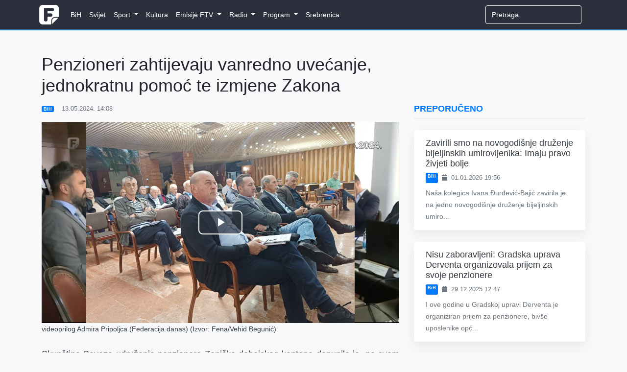

--- FILE ---
content_type: text/html; charset=UTF-8
request_url: https://federalna.ba/penzioneri-zahtijevaju-vanredno-uvecanje-jednokratnu-pomoc-te-izmjene-zakona-pzvng
body_size: 11532
content:
<!DOCTYPE html>
<html lang="en">
<head>
    <meta charset="utf-8">
    <meta http-equiv="X-UA-Compatible" content="IE=edge">
    <meta name="viewport" content="width=device-width, initial-scale=1">
    <meta name="keywords" content="Dnevnik, ftv, federalna, federalnaTV, federalna.ba, emisije, vijesti, BiH">
    <meta name="description" content="Svjetske norme ukazuju da bi trebalo barem tri radnika da zarađuju penzije, kako bi one bile dostojne.">

    <!-- CSRF Token -->
    <meta name="csrf-token" content="YNu07KwJw1HjBPGZqYFuLV7TqHKv2I60djfgaF3J">

        <meta property="og:url" content="https://federalna.ba/penzioneri-zahtijevaju-vanredno-uvecanje-jednokratnu-pomoc-te-izmjene-zakona-pzvng">
    <meta property="og:title" content="Penzioneri zahtijevaju vanredno uvećanje, jednokratnu pomoć te izmjene Zakona">
    <meta property="og:site_name" content="Federalna">
    <meta property="og:description" content="Svjetske norme ukazuju da bi trebalo barem tri radnika da zarađuju penzije, kako bi one bile dostojne.">
    <meta property="og:image" content="https://media.federalna.ba/storage/Anisa/2024/Maj/13.5.2024/penzioneri-1715602013.jpg">

    <link rel="shortcut icon" href="/images/favicon.ico">

    <title>Penzioneri zahtijevaju vanredno uvećanje, jednokratnu pomoć te izmjene Zakona</title>

    <link rel="stylesheet" href="/css/home.css?id=27010c56dd9e486980a1">
    <link rel="stylesheet" href="/css/themes/gray-theme.css?id=016e004f62cbaa162f50">

    <!-- Scripts -->
    <script>
        window.Language = 'bs';

        window.Laravel = {"csrfToken":"YNu07KwJw1HjBPGZqYFuLV7TqHKv2I60djfgaF3J"}    </script>
	
	          <!--    {{site-name}}   -->
<script type="text/javascript">
/* <![CDATA[ */
(function() {
  window.dm=window.dm||{AjaxData:[]};
  window.dm.AjaxEvent=function(et,d,ssid,ad){
    dm.AjaxData.push({et:et,d:d,ssid:ssid,ad:ad});
    if(typeof window.DotMetricsObj != 'undefined') {DotMetricsObj.onAjaxDataUpdate();}
  };
  var d=document,
  h=d.getElementsByTagName('head')[0],
  s=d.createElement('script');
  s.type='text/javascript';
  s.async=true;
  s.src='https://script.dotmetrics.net/door.js?id=16267';
  h.appendChild(s);
}());
/* ]]> */
</script>
     
	<script async src="https://pagead2.googlesyndication.com/pagead/js/adsbygoogle.js?client=ca-pub-1350178552617311" crossorigin="anonymous"></script>
    <style>
.sidebar-content {
    width: 100%;
    transition: margin-top 0.3s ease;
    opacity: 0;
}

.sidebar-content.visible {
    opacity: 1;
}

@media (max-width: 991.98px) {
    .sidebar-content {
        margin-top: 0 !important;
        opacity: 1 !important;
    }
}
</style>
</head>
<body>
    <div id="fb-root"></div>

<script>
    (function(d, s, id) {
        let js, fjs = d.getElementsByTagName(s)[0];
        if (d.getElementById(id)) return;
        js = d.createElement(s); js.id = id;
        js.src = 'https://connect.facebook.net/en_US/sdk.js#xfbml=1&version=v3.0';
        fjs.parentNode.insertBefore(js, fjs);
    }(document, 'script', 'facebook-jssdk'));
</script>
    <div id="app">
        <nav class="navbar navbar-expand-lg navbar-dark">
    <div class="container">
        <a class="navbar-brand" href="https://federalna.ba">
            <img width="40px" data-src="/images/logo.png" src="/images/logo.png" alt="RTV Logo" class="logo"/>
        </a>

        <button
            class="navbar-toggler"
            type="button"
            data-toggle="collapse"
            data-target="#app-navbar-collapse"
            aria-expanded="false"
            aria-label="Toggle navigation"
        >
            <i class="fas fa-bars"></i>
        </button>

        <div class="collapse navbar-collapse" id="app-navbar-collapse">
            <home-nav :nav_items="[{&quot;id&quot;:13,&quot;parent_id&quot;:null,&quot;category_id&quot;:16,&quot;name&quot;:&quot;BiH&quot;,&quot;url&quot;:&quot;https:\/\/federalna.ba\/category\/bih&quot;,&quot;ordinal_number&quot;:1,&quot;children&quot;:[]},{&quot;id&quot;:14,&quot;parent_id&quot;:null,&quot;category_id&quot;:15,&quot;name&quot;:&quot;Svijet&quot;,&quot;url&quot;:&quot;https:\/\/federalna.ba\/category\/svijet&quot;,&quot;ordinal_number&quot;:2,&quot;children&quot;:[]},{&quot;id&quot;:7,&quot;parent_id&quot;:null,&quot;category_id&quot;:19,&quot;name&quot;:&quot;Sport&quot;,&quot;url&quot;:&quot;https:\/\/federalna.ba\/category\/sport&quot;,&quot;ordinal_number&quot;:3,&quot;children&quot;:[{&quot;id&quot;:18,&quot;parent_id&quot;:7,&quot;category_id&quot;:27,&quot;name&quot;:&quot;Fudbal&quot;,&quot;url&quot;:&quot;https:\/\/federalna.ba\/category\/sport\/fudbal&quot;,&quot;ordinal_number&quot;:1,&quot;children&quot;:[]},{&quot;id&quot;:19,&quot;parent_id&quot;:7,&quot;category_id&quot;:34,&quot;name&quot;:&quot;Ko\u0161arka&quot;,&quot;url&quot;:&quot;https:\/\/federalna.ba\/category\/sport\/kosarka&quot;,&quot;ordinal_number&quot;:2,&quot;children&quot;:[]},{&quot;id&quot;:20,&quot;parent_id&quot;:7,&quot;category_id&quot;:35,&quot;name&quot;:&quot;Rukomet&quot;,&quot;url&quot;:&quot;https:\/\/federalna.ba\/category\/sport\/rukomet&quot;,&quot;ordinal_number&quot;:2,&quot;children&quot;:[]},{&quot;id&quot;:21,&quot;parent_id&quot;:7,&quot;category_id&quot;:36,&quot;name&quot;:&quot;Tenis&quot;,&quot;url&quot;:&quot;https:\/\/federalna.ba\/category\/sport\/tenis&quot;,&quot;ordinal_number&quot;:3,&quot;children&quot;:[]},{&quot;id&quot;:25,&quot;parent_id&quot;:7,&quot;category_id&quot;:40,&quot;name&quot;:&quot;Ostali sportovi&quot;,&quot;url&quot;:&quot;https:\/\/federalna.ba\/category\/sport\/ostali-sportovi&quot;,&quot;ordinal_number&quot;:5,&quot;children&quot;:[]}]},{&quot;id&quot;:101,&quot;parent_id&quot;:null,&quot;category_id&quot;:17,&quot;name&quot;:&quot;Kultura&quot;,&quot;url&quot;:&quot;https:\/\/federalna.ba\/category\/kultura&quot;,&quot;ordinal_number&quot;:4,&quot;children&quot;:[]},{&quot;id&quot;:85,&quot;parent_id&quot;:null,&quot;category_id&quot;:18,&quot;name&quot;:&quot;Emisije FTV&quot;,&quot;url&quot;:&quot;https:\/\/www.federalna.ba\/category\/emisije&quot;,&quot;ordinal_number&quot;:5,&quot;children&quot;:[{&quot;id&quot;:102,&quot;parent_id&quot;:85,&quot;category_id&quot;:152,&quot;name&quot;:&quot;Art Kvart&quot;,&quot;url&quot;:&quot;https:\/\/federalna.ba\/category\/emisije\/ArtKvart&quot;,&quot;ordinal_number&quot;:1,&quot;children&quot;:[]},{&quot;id&quot;:103,&quot;parent_id&quot;:85,&quot;category_id&quot;:150,&quot;name&quot;:&quot;Blitzkultura&quot;,&quot;url&quot;:&quot;https:\/\/federalna.ba\/category\/emisije\/Blitzkultura&quot;,&quot;ordinal_number&quot;:2,&quot;children&quot;:[]},{&quot;id&quot;:104,&quot;parent_id&quot;:85,&quot;category_id&quot;:169,&quot;name&quot;:&quot;Bookstan&quot;,&quot;url&quot;:&quot;https:\/\/federalna.ba\/category\/emisije\/Bookstan&quot;,&quot;ordinal_number&quot;:3,&quot;children&quot;:[]},{&quot;id&quot;:105,&quot;parent_id&quot;:85,&quot;category_id&quot;:33,&quot;name&quot;:&quot;Dnevnik&quot;,&quot;url&quot;:&quot;https:\/\/federalna.ba\/category\/emisije\/dnevnik-ftv&quot;,&quot;ordinal_number&quot;:4,&quot;children&quot;:[]},{&quot;id&quot;:106,&quot;parent_id&quot;:85,&quot;category_id&quot;:32,&quot;name&quot;:&quot;Dnevnik D&quot;,&quot;url&quot;:&quot;https:\/\/federalna.ba\/category\/emisije\/dnevnik-d&quot;,&quot;ordinal_number&quot;:5,&quot;children&quot;:[]},{&quot;id&quot;:134,&quot;parent_id&quot;:85,&quot;category_id&quot;:161,&quot;name&quot;:&quot;Dobro jutro, BiH!&quot;,&quot;url&quot;:&quot;https:\/\/federalna.ba\/category\/dobrojutro&quot;,&quot;ordinal_number&quot;:6,&quot;children&quot;:[]},{&quot;id&quot;:107,&quot;parent_id&quot;:85,&quot;category_id&quot;:65,&quot;name&quot;:&quot;Dokumentarni program&quot;,&quot;url&quot;:&quot;https:\/\/federalna.ba\/category\/emisije\/dokumentarni-program&quot;,&quot;ordinal_number&quot;:7,&quot;children&quot;:[]},{&quot;id&quot;:108,&quot;parent_id&quot;:85,&quot;category_id&quot;:64,&quot;name&quot;:&quot;Federacija danas&quot;,&quot;url&quot;:&quot;https:\/\/federalna.ba\/category\/emisije\/federacija_danas&quot;,&quot;ordinal_number&quot;:8,&quot;children&quot;:[]},{&quot;id&quot;:109,&quot;parent_id&quot;:85,&quot;category_id&quot;:172,&quot;name&quot;:&quot;FTVinjeta&quot;,&quot;url&quot;:&quot;https:\/\/federalna.ba\/category\/emisije\/ftvinjeta&quot;,&quot;ordinal_number&quot;:9,&quot;children&quot;:[]},{&quot;id&quot;:110,&quot;parent_id&quot;:85,&quot;category_id&quot;:164,&quot;name&quot;:&quot;Hit jutra&quot;,&quot;url&quot;:&quot;https:\/\/federalna.ba\/category\/emisije\/hit jutra&quot;,&quot;ordinal_number&quot;:10,&quot;children&quot;:[]},{&quot;id&quot;:138,&quot;parent_id&quot;:85,&quot;category_id&quot;:253,&quot;name&quot;:&quot;In Music Puls&quot;,&quot;url&quot;:&quot;https:\/\/federalna.ba\/category\/emisije\/In-Music-Puls&quot;,&quot;ordinal_number&quot;:11,&quot;children&quot;:[]},{&quot;id&quot;:137,&quot;parent_id&quot;:85,&quot;category_id&quot;:254,&quot;name&quot;:&quot;Kuglanje&quot;,&quot;url&quot;:&quot;https:\/\/federalna.ba\/category\/emisije\/Kuglanje&quot;,&quot;ordinal_number&quot;:12,&quot;children&quot;:[]},{&quot;id&quot;:111,&quot;parent_id&quot;:85,&quot;category_id&quot;:149,&quot;name&quot;:&quot;Lovci na blago&quot;,&quot;url&quot;:&quot;https:\/\/federalna.ba\/category\/emisije\/Lovci na blago&quot;,&quot;ordinal_number&quot;:13,&quot;children&quot;:[]},{&quot;id&quot;:112,&quot;parent_id&quot;:85,&quot;category_id&quot;:189,&quot;name&quot;:&quot;Ljeto na Federalnoj&quot;,&quot;url&quot;:&quot;https:\/\/federalna.ba\/category\/emisije\/ljeto-na-federalnoj&quot;,&quot;ordinal_number&quot;:14,&quot;children&quot;:[]},{&quot;id&quot;:139,&quot;parent_id&quot;:85,&quot;category_id&quot;:256,&quot;name&quot;:&quot;Medijska i informacijska pismenost&quot;,&quot;url&quot;:&quot;https:\/\/federalna.ba\/category\/emisije\/medijska-i-informacijska-pismenost&quot;,&quot;ordinal_number&quot;:15,&quot;children&quot;:[]},{&quot;id&quot;:135,&quot;parent_id&quot;:85,&quot;category_id&quot;:251,&quot;name&quot;:&quot;Mimara&quot;,&quot;url&quot;:&quot;https:\/\/federalna.ba\/category\/emisije\/mimara&quot;,&quot;ordinal_number&quot;:16,&quot;children&quot;:[]},{&quot;id&quot;:113,&quot;parent_id&quot;:85,&quot;category_id&quot;:133,&quot;name&quot;:&quot;Minka Show&quot;,&quot;url&quot;:&quot;https:\/\/federalna.ba\/category\/emisije\/Minka-Show&quot;,&quot;ordinal_number&quot;:17,&quot;children&quot;:[]},{&quot;id&quot;:114,&quot;parent_id&quot;:85,&quot;category_id&quot;:66,&quot;name&quot;:&quot;Mozaik religija&quot;,&quot;url&quot;:&quot;https:\/\/federalna.ba\/category\/emisije\/mozaik-religija&quot;,&quot;ordinal_number&quot;:17,&quot;children&quot;:[]},{&quot;id&quot;:115,&quot;parent_id&quot;:85,&quot;category_id&quot;:31,&quot;name&quot;:&quot;Mre\u017ea&quot;,&quot;url&quot;:&quot;https:\/\/federalna.ba\/category\/emisije\/mreza&quot;,&quot;ordinal_number&quot;:18,&quot;children&quot;:[]},{&quot;id&quot;:116,&quot;parent_id&quot;:85,&quot;category_id&quot;:145,&quot;name&quot;:&quot;Na\u0111i prona\u0111i&quot;,&quot;url&quot;:&quot;https:\/\/federalna.ba\/category\/emisije\/nadji-pronadji&quot;,&quot;ordinal_number&quot;:19,&quot;children&quot;:[]},{&quot;id&quot;:136,&quot;parent_id&quot;:85,&quot;category_id&quot;:252,&quot;name&quot;:&quot;Nedjeljno popodne&quot;,&quot;url&quot;:&quot;https:\/\/federalna.ba\/category\/emisije\/nedjeljno-popodne&quot;,&quot;ordinal_number&quot;:20,&quot;children&quot;:[]},{&quot;id&quot;:117,&quot;parent_id&quot;:85,&quot;category_id&quot;:81,&quot;name&quot;:&quot;Neprovjereno&quot;,&quot;url&quot;:&quot;https:\/\/federalna.ba\/category\/emisije\/neprovjereno&quot;,&quot;ordinal_number&quot;:21,&quot;children&quot;:[]},{&quot;id&quot;:118,&quot;parent_id&quot;:85,&quot;category_id&quot;:null,&quot;name&quot;:&quot;Novogodi\u0161nji program&quot;,&quot;url&quot;:&quot;https:\/\/federalna.ba\/category\/emisije\/novogodisnji-program&quot;,&quot;ordinal_number&quot;:22,&quot;children&quot;:[]},{&quot;id&quot;:119,&quot;parent_id&quot;:85,&quot;category_id&quot;:250,&quot;name&quot;:&quot;No\u0107 Oscara&quot;,&quot;url&quot;:&quot;https:\/\/federalna.ba\/category\/emisije\/noc-oscara&quot;,&quot;ordinal_number&quot;:23,&quot;children&quot;:[]},{&quot;id&quot;:120,&quot;parent_id&quot;:85,&quot;category_id&quot;:30,&quot;name&quot;:&quot;Odgovorite ljudima&quot;,&quot;url&quot;:&quot;https:\/\/federalna.ba\/category\/emisije\/odgovorite-ljudima&quot;,&quot;ordinal_number&quot;:24,&quot;children&quot;:[]},{&quot;id&quot;:121,&quot;parent_id&quot;:85,&quot;category_id&quot;:190,&quot;name&quot;:&quot;Parlament&quot;,&quot;url&quot;:&quot;https:\/\/federalna.ba\/category\/emisije\/Parlament&quot;,&quot;ordinal_number&quot;:25,&quot;children&quot;:[]},{&quot;id&quot;:122,&quot;parent_id&quot;:85,&quot;category_id&quot;:143,&quot;name&quot;:&quot;Plenum&quot;,&quot;url&quot;:&quot;https:\/\/federalna.ba\/category\/emisije\/plenum&quot;,&quot;ordinal_number&quot;:26,&quot;children&quot;:[]},{&quot;id&quot;:123,&quot;parent_id&quot;:85,&quot;category_id&quot;:139,&quot;name&quot;:&quot;Prete\u017eno vedro&quot;,&quot;url&quot;:&quot;https:\/\/federalna.ba\/category\/emisije\/pretezno-vedro&quot;,&quot;ordinal_number&quot;:27,&quot;children&quot;:[]},{&quot;id&quot;:124,&quot;parent_id&quot;:85,&quot;category_id&quot;:147,&quot;name&quot;:&quot;Put ka EU&quot;,&quot;url&quot;:&quot;https:\/\/federalna.ba\/category\/emisije\/put-ka-eu&quot;,&quot;ordinal_number&quot;:28,&quot;children&quot;:[]},{&quot;id&quot;:125,&quot;parent_id&quot;:85,&quot;category_id&quot;:155,&quot;name&quot;:&quot;Rezime&quot;,&quot;url&quot;:&quot;https:\/\/federalna.ba\/category\/emisije\/Rezime&quot;,&quot;ordinal_number&quot;:29,&quot;children&quot;:[]},{&quot;id&quot;:126,&quot;parent_id&quot;:85,&quot;category_id&quot;:175,&quot;name&quot;:&quot;Rezime sedmice&quot;,&quot;url&quot;:&quot;https:\/\/federalna.ba\/category\/emisije\/RezimeSedmice&quot;,&quot;ordinal_number&quot;:30,&quot;children&quot;:[]},{&quot;id&quot;:127,&quot;parent_id&quot;:85,&quot;category_id&quot;:156,&quot;name&quot;:&quot;Robin Hud&quot;,&quot;url&quot;:&quot;https:\/\/federalna.ba\/category\/emisije\/Robin-Hud&quot;,&quot;ordinal_number&quot;:31,&quot;children&quot;:[]},{&quot;id&quot;:128,&quot;parent_id&quot;:85,&quot;category_id&quot;:26,&quot;name&quot;:&quot;Sportski blok nakon Dnevnika&quot;,&quot;url&quot;:&quot;https:\/\/federalna.ba\/category\/emisije\/sport-nakon-dnevnika&quot;,&quot;ordinal_number&quot;:32,&quot;children&quot;:[]},{&quot;id&quot;:133,&quot;parent_id&quot;:85,&quot;category_id&quot;:134,&quot;name&quot;:&quot;Sportski magazin&quot;,&quot;url&quot;:&quot;https:\/\/federalna.ba\/category\/emisije\/sport-emisije&quot;,&quot;ordinal_number&quot;:33,&quot;children&quot;:[]},{&quot;id&quot;:129,&quot;parent_id&quot;:85,&quot;category_id&quot;:137,&quot;name&quot;:&quot;Svako dobro&quot;,&quot;url&quot;:&quot;https:\/\/federalna.ba\/category\/emisije\/Svako-dobro&quot;,&quot;ordinal_number&quot;:34,&quot;children&quot;:[]},{&quot;id&quot;:130,&quot;parent_id&quot;:85,&quot;category_id&quot;:138,&quot;name&quot;:&quot;Svijet&quot;,&quot;url&quot;:&quot;https:\/\/federalna.ba\/category\/emisije\/svijet-emisije&quot;,&quot;ordinal_number&quot;:35,&quot;children&quot;:[]},{&quot;id&quot;:141,&quot;parent_id&quot;:85,&quot;category_id&quot;:255,&quot;name&quot;:&quot;Tragovima poznatih ljudi&quot;,&quot;url&quot;:&quot;https:\/\/federalna.ba\/category\/emisije\/tragovima-poznatih-ljudi&quot;,&quot;ordinal_number&quot;:36,&quot;children&quot;:[]},{&quot;id&quot;:140,&quot;parent_id&quot;:85,&quot;category_id&quot;:257,&quot;name&quot;:&quot;U \u017eensko ime&quot;,&quot;url&quot;:&quot;https:\/\/federalna.ba\/category\/emisije\/u-zensko-ime&quot;,&quot;ordinal_number&quot;:37,&quot;children&quot;:[]},{&quot;id&quot;:131,&quot;parent_id&quot;:85,&quot;category_id&quot;:63,&quot;name&quot;:&quot;Zelena panorama&quot;,&quot;url&quot;:&quot;https:\/\/federalna.ba\/category\/emisije\/zelena-panorama&quot;,&quot;ordinal_number&quot;:38,&quot;children&quot;:[]},{&quot;id&quot;:132,&quot;parent_id&quot;:85,&quot;category_id&quot;:171,&quot;name&quot;:&quot;ZNZKVI&quot;,&quot;url&quot;:&quot;https:\/\/federalna.ba\/category\/emisije\/Znzkvi&quot;,&quot;ordinal_number&quot;:39,&quot;children&quot;:[]}]},{&quot;id&quot;:12,&quot;parent_id&quot;:null,&quot;category_id&quot;:20,&quot;name&quot;:&quot;Radio&quot;,&quot;url&quot;:&quot;https:\/\/federalna.ba\/category\/radio&quot;,&quot;ordinal_number&quot;:6,&quot;children&quot;:[{&quot;id&quot;:46,&quot;parent_id&quot;:12,&quot;category_id&quot;:101,&quot;name&quot;:&quot;Vijesti&quot;,&quot;url&quot;:&quot;https:\/\/federalna.ba\/category\/radio\/vijesti-federalnog-radija&quot;,&quot;ordinal_number&quot;:1,&quot;children&quot;:[{&quot;id&quot;:48,&quot;parent_id&quot;:46,&quot;category_id&quot;:103,&quot;name&quot;:&quot;Aktuelnosti&quot;,&quot;url&quot;:&quot;https:\/\/federalna.ba\/category\/radio\/aktuelnosti&quot;,&quot;ordinal_number&quot;:1}]},{&quot;id&quot;:92,&quot;parent_id&quot;:12,&quot;category_id&quot;:20,&quot;name&quot;:&quot;Emisije&quot;,&quot;url&quot;:&quot;https:\/\/www.federalna.ba\/category\/radio&quot;,&quot;ordinal_number&quot;:2,&quot;children&quot;:[{&quot;id&quot;:91,&quot;parent_id&quot;:92,&quot;category_id&quot;:105,&quot;name&quot;:&quot;Intervju na FR&quot;,&quot;url&quot;:&quot;https:\/\/www.federalna.ba\/category\/radio\/intervju-na-federalnom-radiju&quot;,&quot;ordinal_number&quot;:1},{&quot;id&quot;:47,&quot;parent_id&quot;:92,&quot;category_id&quot;:102,&quot;name&quot;:&quot;Otvoreni program&quot;,&quot;url&quot;:&quot;https:\/\/federalna.ba\/category\/radio\/otvoreni-program&quot;,&quot;ordinal_number&quot;:2},{&quot;id&quot;:93,&quot;parent_id&quot;:92,&quot;category_id&quot;:151,&quot;name&quot;:&quot;\u010citamo knjige&quot;,&quot;url&quot;:&quot;https:\/\/www.federalna.ba\/category\/radio\/citamo-knjige&quot;,&quot;ordinal_number&quot;:2}]}]},{&quot;id&quot;:10,&quot;parent_id&quot;:null,&quot;category_id&quot;:59,&quot;name&quot;:&quot;Program&quot;,&quot;url&quot;:&quot;https:\/\/federalna.ba\/category\/najave&quot;,&quot;ordinal_number&quot;:7,&quot;children&quot;:[{&quot;id&quot;:38,&quot;parent_id&quot;:10,&quot;category_id&quot;:null,&quot;name&quot;:&quot;TV program&quot;,&quot;url&quot;:&quot;https:\/\/federalna.ba\/emisije\/pregled&quot;,&quot;ordinal_number&quot;:1,&quot;children&quot;:[]},{&quot;id&quot;:40,&quot;parent_id&quot;:10,&quot;category_id&quot;:62,&quot;name&quot;:&quot;Najave&quot;,&quot;url&quot;:&quot;https:\/\/federalna.ba\/category\/najave&quot;,&quot;ordinal_number&quot;:2,&quot;children&quot;:[]}]},{&quot;id&quot;:98,&quot;parent_id&quot;:null,&quot;category_id&quot;:188,&quot;name&quot;:&quot;Srebrenica&quot;,&quot;url&quot;:&quot;https:\/\/federalna.ba\/category\/srebrenica-2025&quot;,&quot;ordinal_number&quot;:8,&quot;children&quot;:[]}]"></home-nav>

            <ul class="navbar-nav navbar-right">
                <form
                    class="form-inline my-2 my-lg-0 search"
                    role="search"
                    method="get"
                    action="https://federalna.ba/search"
                >
                  <input
                      class="form-control mr-sm-2 uzisearch"
                      type="search"
                      name="q"
                      placeholder="Pretraga" required
                  >
                </form>

                            </ul>
        </div>
    </div>
</nav>
        <div class="main">
            <div class="container">
    <div class="row">
        <div class="col-lg-8 mt-5">
            
               
                <h1 class="display-5 mb-3">
                    Penzioneri zahtijevaju vanredno uvećanje, jednokratnu pomoć te izmjene Zakona
                </h1>

                <div class="article-meta-reference">
                    <div class="mb-2 text-muted small d-flex flex-wrap align-items-center">
               <a href="https://federalna.ba/category/bih" class="badge badge-primary mr-2 text-white text-decoration-none">
            BiH
        </a>
    

    <span>
        <i class="fa fa-clock-o mr-1"></i>
        13.05.2024. 14:08
    </span>
</div>
                </div>
                
    <div class="jumbotron jumbotron-fluid mb-0 media-padding bg-light text-dark">
    <div class="container">
        <div class="row">
            <div class="col-lg-12 p-0">
                            <media :article="{&quot;id&quot;:148624,&quot;category_id&quot;:16,&quot;user_id&quot;:27,&quot;last_user_id&quot;:33,&quot;slug&quot;:&quot;penzioneri-zahtijevaju-vanredno-uvecanje-jednokratnu-pomoc-te-izmjene-zakona-pzvng&quot;,&quot;title&quot;:&quot;Penzioneri zahtijevaju vanredno uve\u0107anje, jednokratnu pomo\u0107 te izmjene Zakona&quot;,&quot;subtitle&quot;:null,&quot;content&quot;:&quot;&lt;p style=\&quot;text-align: justify;\&quot;&gt;Skup&amp;scaron;tina Saveza udru\u017eenja penzionera Zeni\u010dko-dobojskog kantona dopunila je, na svom dana&amp;scaron;njem zasjedanju u Zenici, spisak zahtjeva prema Vladi Federacije Bosne i Hercegovine, a koje \u0107e Savez udru\u017eenja penzionera FBiH razmatrati na zasjedanju prekosutra u Sarajevu.&lt;\/p&gt;\n&lt;p style=\&quot;text-align: justify;\&quot;&gt;Sjednici su, kao gosti, prisustvovali i predsjednik Saveza udru\u017eenja penzionera Red\u017eo Mehi\u0107 te Kenan Spahi\u0107, pomo\u0107nik federalnog ministra rada i socijalne politike.&lt;\/p&gt;\n&lt;p style=\&quot;text-align: justify;\&quot;&gt;- Na&amp;scaron; je zahtjev izmjena Zakona o penziono-mirovinskom osiguranju FBiH, to jeste \u010dlanova 79., 80., 140. i 147., koji su vezani za redovno i vanredno uskla\u0111ivanje penzija. Moramo lobirati i uslovljavati na izmjeni ova \u010detiri \u010dlana zakona, kako bismo do kraja godine mogli imati vanredno pove\u0107anje penzija. Ne mogli, nego moramo - ina\u010de penzioneri ne mogu \u017eivjeti. Tako\u0111er, nismo odustali od zahtjeva pove\u0107anja od 10 posto na decembarsku penziju 2023. godine. Dakle, dobili smo 6,5 posto i duguju nam jo&amp;scaron; 3,5 posto - plus &amp;scaron;to \u0107emo tra\u017eiti vanredno uve\u0107anje. Ukoliko se to ne dogodi, tra\u017eimo za ubla\u017eavanje ovog udara isplatu jednokratne pomo\u0107i- kazao je predsjednik SUP ZDK-a Mustafa Traki\u0107.&lt;\/p&gt;\n&lt;p style=\&quot;text-align: justify;\&quot;&gt;On je istakao kako \u0107e cilj ovih zakonskih izmjena biti da se najni\u017ee penzije ubudu\u0107e pove\u0107avaju s rastom prosje\u010dne pla\u0107e u FBiH i rastom potro&amp;scaron;a\u010dke korpe.&lt;\/p&gt;\n&lt;p style=\&quot;text-align: justify;\&quot;&gt;Kada je ra\u0111en aktuelni zakon 2018. godine, podsjetio je, prosje\u010dna pla\u0107a u FBiH bila je 860, a sada je ona 1.360 KM, dok je prosje\u010dna penzija 680 KM.&lt;\/p&gt;\n&lt;p style=\&quot;text-align: justify;\&quot;&gt;- Mi smo tada tra\u017eili da najni\u017ea penzija iznosi barem 60 posto prosje\u010dne pla\u0107e u FBiH. &amp;Scaron;to vidite da to nije ni 50 posto. Zbog toga smo tra\u017eili izmjene zakona - kazao je Traki\u0107.&lt;\/p&gt;\n&lt;p style=\&quot;text-align: justify;\&quot;&gt;Do usvajanja ovih izmjena, kazao je, tra\u017ee isplatu jednokratne pomo\u0107i. Tako za penzionere koji primaju do 1.000 KM, pomo\u0107 bi trebala iznositi 200, a za penzije vi&amp;scaron;e od 1.000 KM mjese\u010dne penzije pomo\u0107 bi trebala iznositi 100 KM.&lt;\/p&gt;\n&lt;p style=\&quot;text-align: justify;\&quot;&gt;Ukoliko se to ne dogodi do kraja &amp;scaron;estog mjeseca, najavio je, nekoliko stotina penzionera protestirat \u0107e pred zgradom Vlade FBiH u Sarajevu, a ukoliko se njihovim zahtjevima ne udovolji do septembra ove godine, neposredno pred izbore planiraju organizirati masovne proteste i u drugim gradovima u FBiH.&lt;\/p&gt;\n&lt;p style=\&quot;text-align: justify;\&quot;&gt;- Svjedo\u010dite da polo\u017eaj penzionera nije sjajan, odnosno daleko od toga da je sjajan. Naime, penzionere u FBiH danas mu\u010de tri osnovna problema - iznos penzije, socijalna i zdravstvena za&amp;scaron;tita. Ako poredite &amp;scaron;ta je va\u017enije, s obzirom na \u017eivotnu dob i zdravstveno stanje, va\u017enija je zdravstvena za&amp;scaron;tita - kazao je Mehi\u0107.&lt;\/p&gt;\n&lt;p style=\&quot;text-align: justify;\&quot;&gt;Problem je &amp;scaron;to je, kako je napomenuo, u me\u0111ugeneracijskom modelu isplate penzija, nepovoljan omjer zaposlenih i penzionera pa sada u FBiH penziju zara\u0111uje tek 1,2 radnika.&lt;\/p&gt;\n&lt;p style=\&quot;text-align: justify;\&quot;&gt;Svjetske norme ukazuju da bi trebalo barem tri radnika da zara\u0111uju penzije, kako bi one bile dostojne.&lt;\/p&gt;\n&lt;p style=\&quot;text-align: justify;\&quot;&gt;- Nominalno, to je i manje od toga. Imaju\u0107i na umu da puno poslodavaca za sve svoje zaposlenike ne upla\u0107uju doprinose za zdravstvo i PIO\/MIO - kazao je Mehi\u0107.&lt;\/p&gt;\n&lt;p style=\&quot;text-align: justify;\&quot;&gt;Penzioneri su, istakao je, o\u010dekivali mnogo ve\u0107e uskla\u0111ivanje penzija od ovogodi&amp;scaron;njih 6,55 posto.&lt;\/p&gt;\n&lt;p style=\&quot;text-align: justify;\&quot;&gt;- Mi smo razgovarali s Vladom FBiH i rekli smo Vladi: zakonski-pravno, vi ste uradili svoje. Me\u0111utim, nismo rije&amp;scaron;ili problem. Ostao je i dalje problem niskih penzija, a cijene tro&amp;scaron;kova i dalje rastu. Zato je Upravni odbor, na zadnjoj sjednici koju je odr\u017eao, zaklju\u010dio da na&amp;scaron;oj Skup&amp;scaron;tini, \u010dija \u0107e sjednica biti odr\u017eana prekosutra, predlo\u017ei konkretne mjere, na koji na\u010din i kako pomo\u0107i penzionerima - kazao je Mehi\u0107.&lt;\/p&gt;\n&lt;p style=\&quot;text-align: justify;\&quot;&gt;Prvi \u0107e zahtjev, kazao je, biti da se izvr&amp;scaron;e izmjene i dopune Zakona o PIO-u, kojim \u0107e biti liberalizovani uslovi za isplatu ve\u0107ih penzija.&lt;\/p&gt;\n&lt;p style=\&quot;text-align: justify;\&quot;&gt;Pomo\u0107nik ministra za rad i socijalnu politiku Kenan Spahi\u0107 istakao je kako je do&amp;scaron;ao da, uime Vlade FBiH i resornog ministarstva, podr\u017ei rad Skup&amp;scaron;tine SUP-a ZDK.&lt;\/p&gt;\n&lt;p style=\&quot;text-align: justify;\&quot;&gt;- Penzioneri imaju odre\u0111ene zahtjeve, ali u svakom slu\u010daju u ovom momentu - niti u ime resornog ministarstva niti u ime Vlade FBiH, ne mogu da se kona\u010dno opredijelim s njima. Zahtjevi su legitimni, a na nama je da s ovom bitnom populacijom radimo na njihovom rje&amp;scaron;avanju. Ho\u0107emo li u tome uspjeti, vrijeme \u0107e pokazati - kazao je Spahi\u0107.&lt;\/p&gt;\n&lt;p style=\&quot;text-align: justify;\&quot;&gt;Nezahvalno je dodao je, u ovom trenutku prognozirati i da li \u0107e te kada bi moglo do\u0107i do izmjena i dopuna Zakona o PIO\/MIO-u prema \u017eelji penzionerskih udru\u017eenja, pogotovo &amp;scaron;to njihov zahtjev, kazao je, nije dobro pravno ni formulisan, ali da \u0107e bez sumnje nastaviti razgovarati te tra\u017eiti zajedni\u010dka rje&amp;scaron;enja.&lt;\/p&gt;\n&lt;p style=\&quot;text-align: justify;\&quot;&gt;federalna.ba\/Fena&lt;\/p&gt;&quot;,&quot;media&quot;:&quot;https:\/\/media.federalna.ba\/storage\/2024\/maj\/13.05.2024\/fd penzioneri.mp4&quot;,&quot;hot_media&quot;:null,&quot;media_source&quot;:&quot;Fena\/Vehid Beguni\u0107&quot;,&quot;media_description&quot;:&quot;videoprilog Admira Pripoljca (Federacija danas)&quot;,&quot;thumbnail&quot;:&quot;https:\/\/media.federalna.ba\/storage\/Anisa\/2024\/Maj\/13.5.2024\/penzioneri-1715602013.jpg&quot;,&quot;medium_img&quot;:&quot;https:\/\/media.federalna.ba\/storage\/slikice\/penzioneri-1715602013-medium.jpg&quot;,&quot;meta_description&quot;:&quot;Svjetske norme ukazuju da bi trebalo barem tri radnika da zara\u0111uju penzije, kako bi one bile dostojne.&quot;,&quot;is_draft&quot;:0,&quot;is_live&quot;:0,&quot;is_featured&quot;:0,&quot;is_hidden_from_home&quot;:0,&quot;slide_position&quot;:null,&quot;promo_position&quot;:null,&quot;created_at&quot;:&quot;2024-05-13T12:08:02.000000Z&quot;,&quot;updated_at&quot;:&quot;2025-03-19T15:47:57.000000Z&quot;,&quot;scheduled_at&quot;:null,&quot;expires_at&quot;:null,&quot;media_path&quot;:&quot;https:\/\/media.federalna.ba\/storage\/2024\/maj\/13.05.2024\/fd penzioneri.mp4&quot;,&quot;thumbnail_path&quot;:&quot;https:\/\/media.federalna.ba\/storage\/Anisa\/2024\/Maj\/13.5.2024\/penzioneri-1715602013.jpg&quot;,&quot;intro&quot;:&quot;Skup&amp;scaron;tina Saveza udru\u017eenja penzionera Zeni\u010dko-dobojskog kantona dopunila je, na svom dana&amp;scaron;njem z...&quot;,&quot;large_intro&quot;:&quot;Skup&amp;scaron;tina Saveza udru\u017eenja penzionera Zeni\u010dko-dobojskog kantona dopunila je, na svom dana&amp;scaron;njem zasjedanju u Zenici, spisak zahtjeva prema Vladi Federacije Bosne i Hercegovine, a koje \u0107e Savez udru\u017eenja penzionera FBiH razmatrati na zasjedanju prekosutra u Sarajevu.\nSjednici su, kao gos...&quot;,&quot;short_title&quot;:&quot;Penzioneri zahtijevaju vanredno uve\u0107anje, jednokratnu pomo\u0107 te izmjene Zakona&quot;,&quot;media_info&quot;:&quot;videoprilog Admira Pripoljca (Federacija danas) (Izvor: Fena\/Vehid Beguni\u0107)&quot;,&quot;status&quot;:&quot;Aktivan&quot;,&quot;comments&quot;:[],&quot;tags&quot;:[{&quot;id&quot;:735,&quot;tag&quot;:&quot;penzioneri&quot;,&quot;title&quot;:&quot;penzioneri&quot;,&quot;meta_description&quot;:&quot;penzioneri&quot;,&quot;created_at&quot;:&quot;2020-11-10T19:44:42.000000Z&quot;,&quot;updated_at&quot;:&quot;2020-11-10T19:44:42.000000Z&quot;,&quot;pivot&quot;:{&quot;taggable_id&quot;:148624,&quot;tag_id&quot;:735,&quot;taggable_type&quot;:&quot;articles&quot;}}],&quot;photos&quot;:[],&quot;category&quot;:{&quot;id&quot;:16,&quot;parent_id&quot;:null,&quot;name&quot;:&quot;BiH&quot;,&quot;path&quot;:&quot;bih&quot;,&quot;template&quot;:&quot;template-6&quot;,&quot;bg_image&quot;:null,&quot;is_dark&quot;:0,&quot;ordinal_number&quot;:1,&quot;sub_ordinal&quot;:1,&quot;description&quot;:null,&quot;image_url&quot;:null,&quot;created_at&quot;:&quot;2020-08-29T22:04:04.000000Z&quot;,&quot;updated_at&quot;:&quot;2025-12-24T13:52:05.000000Z&quot;,&quot;text_class&quot;:&quot;text-black&quot;,&quot;bg_class&quot;:&quot;&quot;,&quot;hr_class&quot;:&quot;bt-1-black&quot;,&quot;bg_image_style&quot;:&quot;style=\&quot;background: url(&#039;&#039;) no-repeat center center fixed; background-size: cover; \&quot;&quot;,&quot;parent&quot;:null}}" :is_audio="false"></media>
                    </div>

                    <div class="col-md-12 pl-0">
                <span class="d-block">
                    videoprilog Admira Pripoljca (Federacija danas) (Izvor: Fena/Vehid Begunić)
                </span>
            </div>
        </div>
    </div>
</div>
    <div class="col-lg-12 p-0">

                <div class="lead">
                    <p style="text-align: justify;">Skup&scaron;tina Saveza udruženja penzionera Zeničko-dobojskog kantona dopunila je, na svom dana&scaron;njem zasjedanju u Zenici, spisak zahtjeva prema Vladi Federacije Bosne i Hercegovine, a koje će Savez udruženja penzionera FBiH razmatrati na zasjedanju prekosutra u Sarajevu.</p>
<p style="text-align: justify;">Sjednici su, kao gosti, prisustvovali i predsjednik Saveza udruženja penzionera Redžo Mehić te Kenan Spahić, pomoćnik federalnog ministra rada i socijalne politike.</p>
<p style="text-align: justify;">- Na&scaron; je zahtjev izmjena Zakona o penziono-mirovinskom osiguranju FBiH, to jeste članova 79., 80., 140. i 147., koji su vezani za redovno i vanredno usklađivanje penzija. Moramo lobirati i uslovljavati na izmjeni ova četiri člana zakona, kako bismo do kraja godine mogli imati vanredno povećanje penzija. Ne mogli, nego moramo - inače penzioneri ne mogu živjeti. Također, nismo odustali od zahtjeva povećanja od 10 posto na decembarsku penziju 2023. godine. Dakle, dobili smo 6,5 posto i duguju nam jo&scaron; 3,5 posto - plus &scaron;to ćemo tražiti vanredno uvećanje. Ukoliko se to ne dogodi, tražimo za ublažavanje ovog udara isplatu jednokratne pomoći- kazao je predsjednik SUP ZDK-a Mustafa Trakić.</p>
<p style="text-align: justify;">On je istakao kako će cilj ovih zakonskih izmjena biti da se najniže penzije ubuduće povećavaju s rastom prosječne plaće u FBiH i rastom potro&scaron;ačke korpe.</p>
<p style="text-align: justify;">Kada je rađen aktuelni zakon 2018. godine, podsjetio je, prosječna plaća u FBiH bila je 860, a sada je ona 1.360 KM, dok je prosječna penzija 680 KM.</p>
<p style="text-align: justify;">- Mi smo tada tražili da najniža penzija iznosi barem 60 posto prosječne plaće u FBiH. &Scaron;to vidite da to nije ni 50 posto. Zbog toga smo tražili izmjene zakona - kazao je Trakić.</p>
<p style="text-align: justify;">Do usvajanja ovih izmjena, kazao je, traže isplatu jednokratne pomoći. Tako za penzionere koji primaju do 1.000 KM, pomoć bi trebala iznositi 200, a za penzije vi&scaron;e od 1.000 KM mjesečne penzije pomoć bi trebala iznositi 100 KM.</p>
<p style="text-align: justify;">Ukoliko se to ne dogodi do kraja &scaron;estog mjeseca, najavio je, nekoliko stotina penzionera protestirat će pred zgradom Vlade FBiH u Sarajevu, a ukoliko se njihovim zahtjevima ne udovolji do septembra ove godine, neposredno pred izbore planiraju organizirati masovne proteste i u drugim gradovima u FBiH.</p>
<p style="text-align: justify;">- Svjedočite da položaj penzionera nije sjajan, odnosno daleko od toga da je sjajan. Naime, penzionere u FBiH danas muče tri osnovna problema - iznos penzije, socijalna i zdravstvena za&scaron;tita. Ako poredite &scaron;ta je važnije, s obzirom na životnu dob i zdravstveno stanje, važnija je zdravstvena za&scaron;tita - kazao je Mehić.</p>
<p style="text-align: justify;">Problem je &scaron;to je, kako je napomenuo, u međugeneracijskom modelu isplate penzija, nepovoljan omjer zaposlenih i penzionera pa sada u FBiH penziju zarađuje tek 1,2 radnika.</p>
<p style="text-align: justify;">Svjetske norme ukazuju da bi trebalo barem tri radnika da zarađuju penzije, kako bi one bile dostojne.</p>
<p style="text-align: justify;">- Nominalno, to je i manje od toga. Imajući na umu da puno poslodavaca za sve svoje zaposlenike ne uplaćuju doprinose za zdravstvo i PIO/MIO - kazao je Mehić.</p>
<p style="text-align: justify;">Penzioneri su, istakao je, očekivali mnogo veće usklađivanje penzija od ovogodi&scaron;njih 6,55 posto.</p>
<p style="text-align: justify;">- Mi smo razgovarali s Vladom FBiH i rekli smo Vladi: zakonski-pravno, vi ste uradili svoje. Međutim, nismo rije&scaron;ili problem. Ostao je i dalje problem niskih penzija, a cijene tro&scaron;kova i dalje rastu. Zato je Upravni odbor, na zadnjoj sjednici koju je održao, zaključio da na&scaron;oj Skup&scaron;tini, čija će sjednica biti održana prekosutra, predloži konkretne mjere, na koji način i kako pomoći penzionerima - kazao je Mehić.</p>
<p style="text-align: justify;">Prvi će zahtjev, kazao je, biti da se izvr&scaron;e izmjene i dopune Zakona o PIO-u, kojim će biti liberalizovani uslovi za isplatu većih penzija.</p>
<p style="text-align: justify;">Pomoćnik ministra za rad i socijalnu politiku Kenan Spahić istakao je kako je do&scaron;ao da, uime Vlade FBiH i resornog ministarstva, podrži rad Skup&scaron;tine SUP-a ZDK.</p>
<p style="text-align: justify;">- Penzioneri imaju određene zahtjeve, ali u svakom slučaju u ovom momentu - niti u ime resornog ministarstva niti u ime Vlade FBiH, ne mogu da se konačno opredijelim s njima. Zahtjevi su legitimni, a na nama je da s ovom bitnom populacijom radimo na njihovom rje&scaron;avanju. Hoćemo li u tome uspjeti, vrijeme će pokazati - kazao je Spahić.</p>
<p style="text-align: justify;">Nezahvalno je dodao je, u ovom trenutku prognozirati i da li će te kada bi moglo doći do izmjena i dopuna Zakona o PIO/MIO-u prema želji penzionerskih udruženja, pogotovo &scaron;to njihov zahtjev, kazao je, nije dobro pravno ni formulisan, ali da će bez sumnje nastaviti razgovarati te tražiti zajednička rje&scaron;enja.</p>
<p style="text-align: justify;">federalna.ba/Fena</p>
                </div>

                <div class="mb-3">
            <span class="badge badge-primary">
            penzioneri
        </span>
    </div>
                <div class="mb-3">
                <div
    class="fb-share-button"
    data-href="https://federalna.ba/penzioneri-zahtijevaju-vanredno-uvecanje-jednokratnu-pomoc-te-izmjene-zakona-pzvng"
    data-layout="button_count"
    data-size="small"
    data-mobile-iframe="true"
>
    <a
        target="_blank"
        href="https://www.facebook.com/sharer/sharer.phpu=http%3A%2F%2Ffederalna.ba%2Fpenzioneri-zahtijevaju-vanredno-uvecanje-jednokratnu-pomoc-te-izmjene-zakona-pzvng&amp;amp;src=sdkpreparse"
        class="fb-xfbml-parse-ignore">
        Podijeli
    </a>
</div>                </div>

                <comment
                    v-if="false"
                    class="mt-5"
                    title="Comments"
                    commentable-type="articles"
                    commentable-id="148624"
                    site-key="6LesS-MUAAAAACnkBU9hLbgfy2DYyENxSdgZwgg7"
                    ip="172.71.255.70"
                    user-id=""
                    can-manage=""
                >
                </comment>
            </div>
            </div>
        
            <div class="col-md-4 mt-4 sidebar-container">
                <div class="sidebar-content">
                                            <div class="row">
    <div class="col-12 mb-3">
        <h5 class="text-uppercase font-weight-bold text-primary border-bottom pb-2">
            Preporučeno
        </h5>
    </div>

    <div class="col-12">
                    <div class="card border-0 shadow-lg mb-4 article-card hover-shadow w-100">
                <div class="row no-gutters">
                  

                    <div class="col-md-12">
                        <div class="card-body py-3 px-4">
                            
                            <h5 class="card-title mb-2">
                                <a href="https://federalna.ba/zavirili-smo-na-novogodisnje-druzenje-bijeljinskih-umirovljenika-imaju-pravo-zivjeti-bolje-6eucu" class="text-dark text-decoration-none">
                                    Zavirili smo na novogodišnje druženje bijeljinskih umirovljenika: Imaju pravo živjeti bolje
                                </a>
                            </h5>

                            <div class="d-flex flex-wrap text-muted small mb-2">
                                          <a href="https://federalna.ba/category/bih" class="badge badge-primary mr-2 text-white text-decoration-none">
            BiH
        </a>
    
                                <span>
                                    <i class="fa fa-calendar mr-1"></i>
                                    01.01.2026 19:56
                                </span>
                            </div>

                            <p class="card-text text-muted mb-0">
                                Na&scaron;a kolegica Ivana Đurđević-Bajić zavirila je na jedno novogodi&scaron;nje druženje bijeljinskih umiro...
                            </p>
                        </div>
                    </div>
                </div>
            </div>
                    <div class="card border-0 shadow-lg mb-4 article-card hover-shadow w-100">
                <div class="row no-gutters">
                  

                    <div class="col-md-12">
                        <div class="card-body py-3 px-4">
                            
                            <h5 class="card-title mb-2">
                                <a href="https://federalna.ba/nisu-zaboravljeni-gradska-uprava-derventa-organizovala-prijem-za-svoje-penzionere-tzbig" class="text-dark text-decoration-none">
                                    Nisu zaboravljeni: Gradska uprava Derventa organizovala prijem za svoje penzionere
                                </a>
                            </h5>

                            <div class="d-flex flex-wrap text-muted small mb-2">
                                          <a href="https://federalna.ba/category/bih" class="badge badge-primary mr-2 text-white text-decoration-none">
            BiH
        </a>
    
                                <span>
                                    <i class="fa fa-calendar mr-1"></i>
                                    29.12.2025 12:47
                                </span>
                            </div>

                            <p class="card-text text-muted mb-0">
                                I ove godine u Gradskoj upravi Derventa je organiziran prijem za penzionere, biv&scaron;e&nbsp; uposlenike opć...
                            </p>
                        </div>
                    </div>
                </div>
            </div>
                    <div class="card border-0 shadow-lg mb-4 article-card hover-shadow w-100">
                <div class="row no-gutters">
                  

                    <div class="col-md-12">
                        <div class="card-body py-3 px-4">
                            
                            <h5 class="card-title mb-2">
                                <a href="https://federalna.ba/protesti-penzionera-i-socijalno-ugrozenih-gradana-u-tuzli-gwhz2" class="text-dark text-decoration-none">
                                    Protesti penzionera i socijalno ugroženih građana u Tuzli
                                </a>
                            </h5>

                            <div class="d-flex flex-wrap text-muted small mb-2">
                                          <a href="https://federalna.ba/category/bih" class="badge badge-primary mr-2 text-white text-decoration-none">
            BiH
        </a>
    
                                <span>
                                    <i class="fa fa-calendar mr-1"></i>
                                    27.12.2025 15:17
                                </span>
                            </div>

                            <p class="card-text text-muted mb-0">
                                U Tuzli su danas održani protesti penzionera i drugih socijalno ugroženih građana, u organizaciji Nove penzion...
                            </p>
                        </div>
                    </div>
                </div>
            </div>
                    <div class="card border-0 shadow-lg mb-4 article-card hover-shadow w-100">
                <div class="row no-gutters">
                  

                    <div class="col-md-12">
                        <div class="card-body py-3 px-4">
                            
                            <h5 class="card-title mb-2">
                                <a href="https://federalna.ba/svedski-penzioneri-se-vracaju-ucenju-znanje-kao-lijek-protiv-usamljenosti-vrusy" class="text-dark text-decoration-none">
                                    Švedski penzioneri se vraćaju učenju: Znanje kao lijek protiv usamljenosti
                                </a>
                            </h5>

                            <div class="d-flex flex-wrap text-muted small mb-2">
                                          <a href="https://federalna.ba/category/ljudi" class="badge badge-primary mr-2 text-white text-decoration-none">
            Ljudi
        </a>
    
                                <span>
                                    <i class="fa fa-calendar mr-1"></i>
                                    26.12.2025 09:43
                                </span>
                            </div>

                            <p class="card-text text-muted mb-0">
                                Rekordni broj &scaron;vedskih penzionera upisuje se na univerzitet koji vode &bdquo;penzioneri za penzionere&l...
                            </p>
                        </div>
                    </div>
                </div>
            </div>
                    <div class="card border-0 shadow-lg mb-4 article-card hover-shadow w-100">
                <div class="row no-gutters">
                  

                    <div class="col-md-12">
                        <div class="card-body py-3 px-4">
                            
                            <h5 class="card-title mb-2">
                                <a href="https://federalna.ba/povecanje-mirovina-u-fbih-ovisi-o-izmjenama-zakona-o-pio-u-rmvdb" class="text-dark text-decoration-none">
                                    Povećanje mirovina u FBiH ovisi o izmjenama Zakona o PIO-u
                                </a>
                            </h5>

                            <div class="d-flex flex-wrap text-muted small mb-2">
                                          <a href="https://federalna.ba/category/bih" class="badge badge-primary mr-2 text-white text-decoration-none">
            BiH
        </a>
    
                                <span>
                                    <i class="fa fa-calendar mr-1"></i>
                                    22.12.2025 16:51
                                </span>
                            </div>

                            <p class="card-text text-muted mb-0">
                                Umirovljenici u Federaciji čekaju 5. veljače iduće godine koji bi trebao donijeti isplatu uvećane mirovine za...
                            </p>
                        </div>
                    </div>
                </div>
            </div>
                    <div class="card border-0 shadow-lg mb-4 article-card hover-shadow w-100">
                <div class="row no-gutters">
                  

                    <div class="col-md-12">
                        <div class="card-body py-3 px-4">
                            
                            <h5 class="card-title mb-2">
                                <a href="https://federalna.ba/penzioneri-cekaju-obecano-povecanje-penzija-hoce-li-ga-vlada-fbih-ispuniti-43tzz" class="text-dark text-decoration-none">
                                    Penzioneri čekaju obećano povećanje penzija, hoće li ga Vlada FBiH ispuniti?
                                </a>
                            </h5>

                            <div class="d-flex flex-wrap text-muted small mb-2">
                                          <a href="https://federalna.ba/category/bih" class="badge badge-primary mr-2 text-white text-decoration-none">
            BiH
        </a>
    
                                <span>
                                    <i class="fa fa-calendar mr-1"></i>
                                    11.12.2025 21:13
                                </span>
                            </div>

                            <p class="card-text text-muted mb-0">
                                Realni sektor u Bosni i Hercegovini i oni koji u njemu rade stvaraju novac koji tro&scaron;i javni sektor, pa...
                            </p>
                        </div>
                    </div>
                </div>
            </div>
            </div>
</div>


                                    </div>
            </div>
      </div>
</div>
        </div>

        <footer id="footer" class="footer">
    <div class="container">
        <div class="row align-items-center"  style="min-height: 390px;">
            <div class="col-md-4 my-md-5 mt-3 my-2 text-center text-md-start">
                <a href="/dashboard" class="text-light text-decoration-none d-block mt-3">
                    <i class="fas fa-door-open fa-2x d-block mb-2"></i>
                    <small>Prijava</small>
                </a>
            </div>

            <div class="col-md-4 my-md-5 my-2 text-center text-md-left">
                <div class="row justify-content-center justify-content-md-start mt-3">
                    <div class="col-4 text-center">
                        <a href="https://www.facebook.com/federalna/" target="_blank"
                            class="text-light text-decoration-none d-block">
                            <i class="fab fa-facebook fa-2x d-block mb-2"></i>
                            <small>Facebook</small>
                        </a>
                    </div>

                    <div class="col-4 text-center">
                        <a href="https://www.youtube.com/channel/UC5W7u2h4S8dx9NL0qOCW4pQ" target="_blank"
                            class="text-light text-decoration-none d-block">
                            <i class="fab fa-youtube fa-2x d-block mb-2"></i>
                            <small>Youtube</small>
                        </a>
                    </div>

                    <div class="col-4 text-center">
                        <a href="https://www.instagram.com/federalnaba" target="_blank"
                            class="text-light text-decoration-none d-block">
                            <i class="fab fa-instagram fa-2x d-block mb-2"></i>
                            <small>Instagram</small>
                        </a>
                    </div>

                </div>
            </div>

            <div class="col-md-4 my-3 text-center text-md-start">
                <img src="/images/logo.png" alt="RTV Logo" class="footer-logo logo mb-3 w-50">

                <p class="mb-0 small">
                    Redakcija federalna.ba <br>
                    Bulevar Meše Selimovića 12 <br>
                    71000 Sarajevo <br>
                    <a href="/cdn-cgi/l/email-protection#ddafb8b9bcb6beb4b7bc9dbbb8b9b8afbcb1b3bcf3bfbc" class="text-light text-decoration-underline">
                        <span class="__cf_email__" data-cfemail="bdcfd8d9dcd6ded4d7dcfddbd8d9d8cfdcd1d3dc93dfdc">[email&#160;protected]</span>
                    </a>
                </p>
            </div>
        </div>
    </div>

    <div class="copy-right text-center">
        <div class="container">
            <div class="row">
                <div class="col-md-6 copy-right-info">
                    <div class="vertical-center">
                        © Federalna 2026. Sva prava zadržana
                    </div>
                </div>

                <div class="col-md-6">
                    <ul class="sub-links vertical-center">
                        <li>
                            <a href="/o-nama/impressum">
                                Impressum
                            </a>
                        </li>

                        <li>
                            <a href="/o-nama/marketing">
                                Marketing
                            </a>
                        </li>

                    </ul>
                </div>
            </div>
        </div>
    </div>
</footer>    </div>

    <!-- Scripts -->
    <script data-cfasync="false" src="/cdn-cgi/scripts/5c5dd728/cloudflare-static/email-decode.min.js"></script><script src="/js/home.js?id=2ed644f3c6a67de20f0b"></script>

        <script>
        hljs.initHighlightingOnLoad();
    </script>

    <script>
document.addEventListener('DOMContentLoaded', function() {
    const metaReference = document.querySelector('.article-meta-reference');
    const sidebarContent = document.querySelector('.sidebar-content');
    const sidebarContainer = document.querySelector('.sidebar-container');
    
    if (!metaReference || !sidebarContent) return;

    function alignSidebar() {
        const metaRect = metaReference.getBoundingClientRect();
        const containerRect = sidebarContainer.getBoundingClientRect();
        const scrollY = window.scrollY;
        
        const metaTop = metaRect.top + scrollY;
        const containerTop = containerRect.top + scrollY;
        const offsetDifference = metaTop - containerTop;
        
        if (window.innerWidth >= 992 && offsetDifference > 0) {
            sidebarContent.style.marginTop = offsetDifference + 'px';
            sidebarContent.style.position = 'static'; 
        } else {
            sidebarContent.style.marginTop = '0px';
        }
        
        sidebarContent.classList.add('visible');
    }

    setTimeout(alignSidebar, 10);
    
    window.addEventListener('scroll', alignSidebar);
    window.addEventListener('resize', alignSidebar);
});
    </script>
    
    <script>
        $(function () {
            $("[data-toggle='tooltip']").tooltip();
        });
    </script>

           <!-- Global site tag (gtag.js) - Google Analytics -->
        <script async src="https://www.googletagmanager.com/gtag/js?id=G-5X2ES5FHMB"></script>
        <script>
            window.dataLayer = window.dataLayer || [];
            function gtag(){dataLayer.push(arguments);}
            gtag('js', new Date());

            gtag('config', 'G-5X2ES5FHMB');
        </script>
    

    <script type="module">
        import { initializeApp } from "https://www.gstatic.com/firebasejs/9.2.0/firebase-app.js";
        import { getMessaging, onMessage, getToken } from "https://www.gstatic.com/firebasejs/9.2.0/firebase-messaging.js";

        // Your web app's Firebase configuration
        const firebaseConfig = {
            apiKey: 'AIzaSyAlHUPEgbUSGAlIsITwXconyGDv6_rb6b4',
            authDomain: 'federalna-11ffa.firebaseapp.com',
            projectId: 'federalna-11ffa',
            storageBucket: 'federalna-11ffa.appspot.com',
            messagingSenderId: '55361940740',
            appId: '1:55361940740:web:f471ee088c42a2ee51b451'
        };
        const isEnabled = true;

        // Initialize Firebase
        if (isEnabled) {
            const app = initializeApp(firebaseConfig);
            const messaging = getMessaging(app)

            getToken(messaging, { vapidKey: 'BBdAOYESgaucNsmTPwNB-NED8ugiKSllaBAZz57mY0TrSTS_VnIPtUTG4oOKYdo2BMXYqIh_wBIou95178qejRg' })
                .then(token => {
                    if(token !== localStorage.getItem('fcm_device_id')) {
                        if (localStorage.getItem('fcm_device_id')) {
                            unsubscribe().finally(() => subscribe(token))
                        }else {
                            subscribe(token);
                        }
                    }
                })
                .catch(error => {
                    if (error.message.includes('permission-blocked')) {
                        //If local storage is not empty unsubscribe
                        unsubscribe();
                    }else {
                        console.log(error.message)
                    }
                });

            onMessage(messaging, function (payload) {
                const title = payload.notification.title;
                const options = {
                    icon: '/images/favicon.ico'
                };

                const notification = new Notification(title, options);
                notification.onclick = function () {
                    console.log(payload);
                    window.open(payload.data['gcm.notification.url'])
                }
            });
        }

        function subscribe(token) {
            fetch('https://federalna.ba/fcm/subscribe', {
                method: 'POST',
                headers: {
                    'Content-Type': 'application/json',
                    'X-CSRF-TOKEN': 'YNu07KwJw1HjBPGZqYFuLV7TqHKv2I60djfgaF3J'
                },
                body: JSON.stringify({
                    device_id: token
                })
            })
            .then(() => localStorage.setItem('fcm_device_id', token))
            .catch(() => console.log('Subscription error'))
        }

        async function unsubscribe() {
            return fetch('https://federalna.ba/fcm/unsubscribe', {
                method: 'POST',
                headers: {
                    'Content-Type': 'application/json',
                    'X-CSRF-TOKEN': 'YNu07KwJw1HjBPGZqYFuLV7TqHKv2I60djfgaF3J'
                },
                body: JSON.stringify({
                    device_id: localStorage.getItem('fcm_device_id')
                })
            })
                .then(() => localStorage.removeItem('fcm_device_id'))
                .catch(() => console.log('Unsubscription error'))
        }
    </script>
<script defer src="https://static.cloudflareinsights.com/beacon.min.js/vcd15cbe7772f49c399c6a5babf22c1241717689176015" integrity="sha512-ZpsOmlRQV6y907TI0dKBHq9Md29nnaEIPlkf84rnaERnq6zvWvPUqr2ft8M1aS28oN72PdrCzSjY4U6VaAw1EQ==" data-cf-beacon='{"version":"2024.11.0","token":"9ed2fdb0223a45f292332a52e86f91d1","r":1,"server_timing":{"name":{"cfCacheStatus":true,"cfEdge":true,"cfExtPri":true,"cfL4":true,"cfOrigin":true,"cfSpeedBrain":true},"location_startswith":null}}' crossorigin="anonymous"></script>
</body>
</html>


--- FILE ---
content_type: text/html; charset=utf-8
request_url: https://www.google.com/recaptcha/api2/aframe
body_size: 267
content:
<!DOCTYPE HTML><html><head><meta http-equiv="content-type" content="text/html; charset=UTF-8"></head><body><script nonce="--r9YMapjvlPyRHIi5szzA">/** Anti-fraud and anti-abuse applications only. See google.com/recaptcha */ try{var clients={'sodar':'https://pagead2.googlesyndication.com/pagead/sodar?'};window.addEventListener("message",function(a){try{if(a.source===window.parent){var b=JSON.parse(a.data);var c=clients[b['id']];if(c){var d=document.createElement('img');d.src=c+b['params']+'&rc='+(localStorage.getItem("rc::a")?sessionStorage.getItem("rc::b"):"");window.document.body.appendChild(d);sessionStorage.setItem("rc::e",parseInt(sessionStorage.getItem("rc::e")||0)+1);localStorage.setItem("rc::h",'1768619368909');}}}catch(b){}});window.parent.postMessage("_grecaptcha_ready", "*");}catch(b){}</script></body></html>